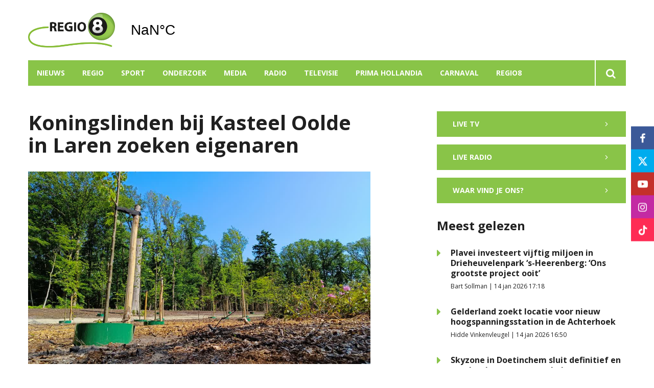

--- FILE ---
content_type: text/html; charset=UTF-8
request_url: https://www.regio8.nl/koningslinden-bij-kasteel-oolde-in-laren-zoeken-eigenaren
body_size: 10235
content:
<!DOCTYPE html><html lang="nl-NL">	<head>		<title>Koningslinden bij Kasteel Oolde in Laren zoeken eigenaren</title>		<meta charset="utf-8">		<meta name="viewport" content="width=device-width, initial-scale=1, shrink-to-fit=no">		<meta name="robots" content="index, follow" />		<meta property="og:title" content="Koningslinden bij Kasteel Oolde in Laren zoeken eigenaren" />		<meta name="description" content="Op het terrein van Landgoed Oolde in Laren zijn een kleine honderd nieuwe bomen geplaatst ter vervanging van de eeuwenoude 'Beukenkathadraal', die vorig jaar gekapt moest worden. De beuken komen niet meer terug, maar mensen kunnen nu wel een eigen koningslinde in groei adopteren om de herplanting te bekostigen." />		<meta property="og:description" content="Op het terrein van Landgoed Oolde in Laren zijn een kleine honderd nieuwe bomen geplaatst ter vervanging van de eeuwenoude 'Beukenkathadraal', die vorig jaar gekapt moest worden. De beuken komen niet meer terug, maar mensen kunnen nu wel een eigen koningslinde in groei adopteren om de herplanting te bekostigen." />		<meta property="og:image" content="https://www.regio8.nl/files/202104/dist/9a7a48be25ec057fd5f37fd2ee429a99.jpg" />		<style>.row{margin:0;width:auto}.row .form-group{padding-left:15px;padding-right:15px;margin-bottom:30px}@media (max-width:992px){.row .form-group{margin-bottom:20px}}.row .form-group.hidden{display:none !important}.row .form-group.is-invalid input,.row .form-group.is-invalid textarea,.row .form-group.is-invalid .custom-radio label:before{border-color:red !important}.row .form-group.is-invalid .invalid-feedback{color:red;font-weight:300;font-size:0.86em;display:block;margin-bottom:15px;padding:5px 0;width:100%}.row .form-group .invalid-feedback{display:none}.row .form-group .col-form-label{width:auto;display:block;font-weight:700;color:#555555;background:#eeeeee;position:absolute;left:35px;top:12px;font-size:1em;line-height:1.62;transition:top 0.3s ease, font-size 0.3s ease, color 0.3s ease, font-weight 0.3s ease;pointer-events:none}.row .form-group.active .col-form-label{top:-9px;font-size:12px;font-weight:bold;color:#202020}.row input,.row textarea{width:100%;color:#202020;padding:12px 20px;border:1px solid #eeeeee;border-radius:0px;font-size:1em;line-height:1.62;min-height:50px;margin-bottom:0px;background:#eeeeee}.row input::placeholder,.row textarea::placeholder{color:#555555}.row textarea{height:200px}.row [data-type="button"]{text-align:left}.row [data-type="html"] h1:last-child,.row [data-type="html"] h2:last-child,.row [data-type="html"] h3:last-child,.row [data-type="html"] h4:last-child,.row [data-type="html"] h5:last-child,.row [data-type="html"] h6:last-child,.row [data-type="html"] p:last-child{margin-bottom:0px}.row .custom-checkbox{display:flex;flex-wrap:nowrap;align-items:center;padding:0}.row .custom-checkbox label{font-size:14px;line-height:15px;padding-left:20px}.row .custom-checkbox label a{color:#202020;font-weight:700;text-decoration:underline}.row .custom-checkbox input{margin-top:0px;min-height:0px;width:15px;height:15px;margin-bottom:0;-webkit-appearance:none;border:1px solid #202020;padding:0px;border-radius:4px;display:inline-block;position:relative;background:#ffffff}.row .custom-checkbox input:checked{background:#202020;border:1px solid #eeeeee;color:#202020}.row .btn-primary{padding:18px 30px;min-height:50px;background:#202020}.row .custom-select{width:100%;color:#202020;padding:12px 20px;border:1px solid #eeeeee;border-radius:0px;font-size:1em;line-height:1.62;background:#eeeeee;-webkit-appearance:none;-moz-appearance:none;appearance:none}.row .custom-select::-ms-expand{display:none}.row .input-group-checkboxes{display:flex;flex-wrap:wrap}.row .checkboxes-horizontal .col-form-label{position:relative;background:transparent;left:unset;top:unset;margin-bottom:5px}.row .checkboxes-horizontal .custom-checkbox{width:100%;margin:5px 0px}.row .custom-radio{display:inline-block;margin:10px 0;width:100%}.row .custom-radio.disabled{opacity:0.6}.row .custom-radio.disabled input,.row .custom-radio.disabled label{cursor:no-drop !important}.row .custom-radio [type="radio"]:checked,.row .custom-radio [type="radio"]:not(:checked){position:absolute;left:-9999px}.row .custom-radio [type="radio"]:checked+label,.row .custom-radio [type="radio"]:not(:checked)+label{position:relative;padding-left:15px;cursor:pointer;line-height:26px;display:inline-block;color:#202020}.row .custom-radio [type="radio"]:checked+label:before,.row .custom-radio [type="radio"]:not(:checked)+label:before{content:"";position:absolute;left:0;right:auto;top:0px;width:20px;height:20px;border:2px solid #eeeeee;border-radius:100%;background:#fff}.row .custom-radio [type="radio"]:checked+label:after,.row .custom-radio [type="radio"]:not(:checked)+label:after{content:"";width:18px;height:18px;background:#202020;position:absolute;left:2px;top:2px;transform:scale(1) !important;border-radius:100%;-webkit-transition:all 0.2s ease;transition:all 0.2s ease}.row .custom-radio [type="radio"]:not(:checked)+label:after{opacity:0;-webkit-transform:scale(0);transform:scale(0)}.row .custom-radio [type="radio"]:checked+label:after{opacity:1;-webkit-transform:scale(1);transform:scale(1)}.row [data-type="file"] .col-form-label{position:relative;background:transparent;left:unset;top:unset;margin-bottom:5px}.row [data-type="file"] .custom-file input{display:none}.row [data-type="file"] .custom-file label{cursor:pointer;font-weight:700;color:#202020;background:#eeeeee;border:1px solid #eeeeee;padding:12px 20px;display:block;width:100%}.row .files-overview{display:flex;padding-bottom:10px;border-bottom:1px solid;width:calc(100% - 30px);margin:0 auto;font-weight:bold;justify-content:space-between}.row .files-overview i{cursor:pointer}.row .input-row{display:flex;margin:0 -5px}.row .input-row>div{padding:0 5px;position:relative}.row .input-row>div label.col-form-label{left:25px;pointer-events:none}.row .input-row>div.active label.col-form-label{top:-20px;font-size:11px}.row [data-type="date"] .col-form-label{background:transparent;position:relative;left:unset;top:unset}@media (max-width:575px){.row .form-group{flex:0 0 100%}.row .form-group .custom-checkbox{width:100%}}.row{margin:0;width:auto}.row .form-group{padding-left:15px;padding-right:15px;margin-bottom:30px}@media (max-width:992px){.row .form-group{margin-bottom:20px}}.row .form-group.hidden{display:none !important}.row .form-group.is-invalid input,.row .form-group.is-invalid textarea,.row .form-group.is-invalid .custom-radio label:before{border-color:red !important}.row .form-group.is-invalid .invalid-feedback{color:red;font-weight:300;font-size:0.86em;display:block;margin-bottom:15px;padding:5px 0;width:100%}.row .form-group .invalid-feedback{display:none}.row .form-group .col-form-label{width:auto;display:block;font-weight:700;color:#555555;background:#eeeeee;position:absolute;left:35px;top:12px;font-size:1em;line-height:1.62;transition:top 0.3s ease, font-size 0.3s ease, color 0.3s ease, font-weight 0.3s ease;pointer-events:none}.row .form-group.active .col-form-label{top:-9px;font-size:12px;font-weight:bold;color:#202020}.row input,.row textarea{width:100%;color:#202020;padding:12px 20px;border:1px solid #eeeeee;border-radius:0px;font-size:1em;line-height:1.62;min-height:50px;margin-bottom:0px;background:#eeeeee}.row input::placeholder,.row textarea::placeholder{color:#555555}.row textarea{height:200px}.row [data-type="button"]{text-align:left}.row [data-type="html"] h1:last-child,.row [data-type="html"] h2:last-child,.row [data-type="html"] h3:last-child,.row [data-type="html"] h4:last-child,.row [data-type="html"] h5:last-child,.row [data-type="html"] h6:last-child,.row [data-type="html"] p:last-child{margin-bottom:0px}.row .custom-checkbox{display:flex;flex-wrap:nowrap;align-items:center;padding:0}.row .custom-checkbox label{font-size:14px;line-height:15px;padding-left:20px}.row .custom-checkbox label a{color:#202020;font-weight:700;text-decoration:underline}.row .custom-checkbox input{margin-top:0px;min-height:0px;width:15px;height:15px;margin-bottom:0;-webkit-appearance:none;border:1px solid #202020;padding:0px;border-radius:4px;display:inline-block;position:relative;background:#ffffff}.row .custom-checkbox input:checked{background:#202020;border:1px solid #eeeeee;color:#202020}.row .btn-primary{padding:18px 30px;min-height:50px;background:#202020}.row .custom-select{width:100%;color:#202020;padding:12px 20px;border:1px solid #eeeeee;border-radius:0px;font-size:1em;line-height:1.62;background:#eeeeee;-webkit-appearance:none;-moz-appearance:none;appearance:none}.row .custom-select::-ms-expand{display:none}.row .input-group-checkboxes{display:flex;flex-wrap:wrap}.row .checkboxes-horizontal .col-form-label{position:relative;background:transparent;left:unset;top:unset;margin-bottom:5px}.row .checkboxes-horizontal .custom-checkbox{width:100%;margin:5px 0px}.row .custom-radio{display:inline-block;margin:10px 0;width:100%}.row .custom-radio.disabled{opacity:0.6}.row .custom-radio.disabled input,.row .custom-radio.disabled label{cursor:no-drop !important}.row .custom-radio [type="radio"]:checked,.row .custom-radio [type="radio"]:not(:checked){position:absolute;left:-9999px}.row .custom-radio [type="radio"]:checked+label,.row .custom-radio [type="radio"]:not(:checked)+label{position:relative;padding-left:15px;cursor:pointer;line-height:26px;display:inline-block;color:#202020}.row .custom-radio [type="radio"]:checked+label:before,.row .custom-radio [type="radio"]:not(:checked)+label:before{content:"";position:absolute;left:0;right:auto;top:0px;width:20px;height:20px;border:2px solid #eeeeee;border-radius:100%;background:#fff}.row .custom-radio [type="radio"]:checked+label:after,.row .custom-radio [type="radio"]:not(:checked)+label:after{content:"";width:18px;height:18px;background:#202020;position:absolute;left:2px;top:2px;transform:scale(1) !important;border-radius:100%;-webkit-transition:all 0.2s ease;transition:all 0.2s ease}.row .custom-radio [type="radio"]:not(:checked)+label:after{opacity:0;-webkit-transform:scale(0);transform:scale(0)}.row .custom-radio [type="radio"]:checked+label:after{opacity:1;-webkit-transform:scale(1);transform:scale(1)}.row [data-type="file"] .col-form-label{position:relative;background:transparent;left:unset;top:unset;margin-bottom:5px}.row [data-type="file"] .custom-file input{display:none}.row [data-type="file"] .custom-file label{cursor:pointer;font-weight:700;color:#202020;background:#eeeeee;border:1px solid #eeeeee;padding:12px 20px;display:block;width:100%}.row .files-overview{display:flex;padding-bottom:10px;border-bottom:1px solid;width:calc(100% - 30px);margin:0 auto;font-weight:bold;justify-content:space-between}.row .files-overview i{cursor:pointer}.row .input-row{display:flex;margin:0 -5px}.row .input-row>div{padding:0 5px;position:relative}.row .input-row>div label.col-form-label{left:25px;pointer-events:none}.row .input-row>div.active label.col-form-label{top:-20px;font-size:11px}.row [data-type="date"] .col-form-label{background:transparent;position:relative;left:unset;top:unset}@media (max-width:575px){.row .form-group{flex:0 0 100%}.row .form-group .custom-checkbox{width:100%}}.row{margin:0;width:auto}.row .form-group{padding-left:15px;padding-right:15px;margin-bottom:30px}@media (max-width:992px){.row .form-group{margin-bottom:20px}}.row .form-group.hidden{display:none !important}.row .form-group.is-invalid input,.row .form-group.is-invalid textarea,.row .form-group.is-invalid .custom-radio label:before{border-color:red !important}.row .form-group.is-invalid .invalid-feedback{color:red;font-weight:300;font-size:0.86em;display:block;margin-bottom:15px;padding:5px 0;width:100%}.row .form-group .invalid-feedback{display:none}.row .form-group .col-form-label{width:auto;display:block;font-weight:700;color:#555555;background:#eeeeee;position:absolute;left:35px;top:12px;font-size:1em;line-height:1.62;transition:top 0.3s ease, font-size 0.3s ease, color 0.3s ease, font-weight 0.3s ease;pointer-events:none}.row .form-group.active .col-form-label{top:-9px;font-size:12px;font-weight:bold;color:#202020}.row input,.row textarea{width:100%;color:#202020;padding:12px 20px;border:1px solid #eeeeee;border-radius:0px;font-size:1em;line-height:1.62;min-height:50px;margin-bottom:0px;background:#eeeeee}.row input::placeholder,.row textarea::placeholder{color:#555555}.row textarea{height:200px}.row [data-type="button"]{text-align:left}.row [data-type="html"] h1:last-child,.row [data-type="html"] h2:last-child,.row [data-type="html"] h3:last-child,.row [data-type="html"] h4:last-child,.row [data-type="html"] h5:last-child,.row [data-type="html"] h6:last-child,.row [data-type="html"] p:last-child{margin-bottom:0px}.row .custom-checkbox{display:flex;flex-wrap:nowrap;align-items:center;padding:0}.row .custom-checkbox label{font-size:14px;line-height:15px;padding-left:20px}.row .custom-checkbox label a{color:#202020;font-weight:700;text-decoration:underline}.row .custom-checkbox input{margin-top:0px;min-height:0px;width:15px;height:15px;margin-bottom:0;-webkit-appearance:none;border:1px solid #202020;padding:0px;border-radius:4px;display:inline-block;position:relative;background:#ffffff}.row .custom-checkbox input:checked{background:#202020;border:1px solid #eeeeee;color:#202020}.row .btn-primary{padding:18px 30px;min-height:50px;background:#202020}.row .custom-select{width:100%;color:#202020;padding:12px 20px;border:1px solid #eeeeee;border-radius:0px;font-size:1em;line-height:1.62;background:#eeeeee;-webkit-appearance:none;-moz-appearance:none;appearance:none}.row .custom-select::-ms-expand{display:none}.row .input-group-checkboxes{display:flex;flex-wrap:wrap}.row .checkboxes-horizontal .col-form-label{position:relative;background:transparent;left:unset;top:unset;margin-bottom:5px}.row .checkboxes-horizontal .custom-checkbox{width:100%;margin:5px 0px}.row .custom-radio{display:inline-block;margin:10px 0;width:100%}.row .custom-radio.disabled{opacity:0.6}.row .custom-radio.disabled input,.row .custom-radio.disabled label{cursor:no-drop !important}.row .custom-radio [type="radio"]:checked,.row .custom-radio [type="radio"]:not(:checked){position:absolute;left:-9999px}.row .custom-radio [type="radio"]:checked+label,.row .custom-radio [type="radio"]:not(:checked)+label{position:relative;padding-left:15px;cursor:pointer;line-height:26px;display:inline-block;color:#202020}.row .custom-radio [type="radio"]:checked+label:before,.row .custom-radio [type="radio"]:not(:checked)+label:before{content:"";position:absolute;left:0;right:auto;top:0px;width:20px;height:20px;border:2px solid #eeeeee;border-radius:100%;background:#fff}.row .custom-radio [type="radio"]:checked+label:after,.row .custom-radio [type="radio"]:not(:checked)+label:after{content:"";width:18px;height:18px;background:#202020;position:absolute;left:2px;top:2px;transform:scale(1) !important;border-radius:100%;-webkit-transition:all 0.2s ease;transition:all 0.2s ease}.row .custom-radio [type="radio"]:not(:checked)+label:after{opacity:0;-webkit-transform:scale(0);transform:scale(0)}.row .custom-radio [type="radio"]:checked+label:after{opacity:1;-webkit-transform:scale(1);transform:scale(1)}.row [data-type="file"] .col-form-label{position:relative;background:transparent;left:unset;top:unset;margin-bottom:5px}.row [data-type="file"] .custom-file input{display:none}.row [data-type="file"] .custom-file label{cursor:pointer;font-weight:700;color:#202020;background:#eeeeee;border:1px solid #eeeeee;padding:12px 20px;display:block;width:100%}.row .files-overview{display:flex;padding-bottom:10px;border-bottom:1px solid;width:calc(100% - 30px);margin:0 auto;font-weight:bold;justify-content:space-between}.row .files-overview i{cursor:pointer}.row .input-row{display:flex;margin:0 -5px}.row .input-row>div{padding:0 5px;position:relative}.row .input-row>div label.col-form-label{left:25px;pointer-events:none}.row .input-row>div.active label.col-form-label{top:-20px;font-size:11px}.row [data-type="date"] .col-form-label{background:transparent;position:relative;left:unset;top:unset}@media (max-width:575px){.row .form-group{flex:0 0 100%}.row .form-group .custom-checkbox{width:100%}}</style>		<script async src="https://www.googletagmanager.com/gtag/js?id=UA-60797206-1"></script>		<script>		window.dataLayer = window.dataLayer || [];		function gtag(){dataLayer.push(arguments);}		gtag('js', new Date());		gtag('config', 'UA-60797206-1');		</script> <link rel="icon" type="image/png" href="/files/202104/dist/favicon-1-16x16.png" sizes="16x16"> <link rel="icon" type="image/png" href="/files/202104/dist/favicon-1-32x32.png" sizes="32x32"> <link rel="icon" type="image/png" href="/files/202104/dist/favicon-1-96x96.png" sizes="96x96"> <style>@keyframes rotate {	0%   {transform:rotate(0deg);}	100% {transform:rotate(360deg);}}.page-body:before {	content:'';	position:fixed;	width:100%;	height:100%;	top:0px;	left:0px;	background:white;	z-index:9999;	transition: opacity .3s ease, visibility .3s ease;}.page-body:after {	content:'\e910';	font-family:'icomoon';	z-index:10000;	color:#89c448;	font-size:50px;	position:fixed;	top:0px;	left:0px;	width:100%;	height:100%;	display:flex;	align-items:center;	justify-content:center;	animation: rotate 1s linear 0s infinite;}html.transition .page-body:before {	opacity:0;	visibility:hidden;}html.transition .page-body:after {	opacity:0;	visibility:hidden;}	.page-body.page-body-form-editor:before,.page-body.page-body-form-editor:after {	content:unset;	display:none;}	</style><script>(function(w,d,s,l,i){w[l]=w[l]||[];w[l].push({'gtm.start':new Date().getTime(),event:'gtm.js'});var f=d.getElementsByTagName(s)[0],j=d.createElement(s),dl=l!='dataLayer'?'&l='+l:'';j.async=true;j.src='https://www.googletagmanager.com/gtm.js?id='+i+dl;f.parentNode.insertBefore(j,f);})(window,document,'script','dataLayer','GTM-KW7T3ZB');</script> <link rel="canonical" href="https://www.regio8.nl/koningslinden-bij-kasteel-oolde-in-laren-zoeken-eigenaren">	</head>	<body class="page-body" data-id-website="1"><section id="block1" data-block-type="container" data-block-id="1"  class="block-container header " >    <section id="block153" data-block-type="component" data-block-id="153"  class="block-component col col-12 col-sm-12 col-md-12 col-lg-12 col-xl-12 " >    <section id="block392" data-block-type="group" data-block-id="392" data-block-key="153"  class="block-group col col-12 col-sm-12 col-md-12 col-lg-12 col-xl-12 header_v2 " >    <div class="header-container" >	<section id="block393" data-block-type="group" data-block-id="393" data-block-key="153"  class="block-group col col-12 col-sm-12 col-md-12 col-lg-12 col-xl-12 header_area " >    <div id="block396" data-block-type="image" data-block-id="396" data-block-key="153"  class="block-image col col-4 col-sm-4 col-md-4 col-lg-3 col-xl-3 " >    <a href="/" ><picture>            <source media="(max-width: 575px)" data-srcset="/files/202104/src/xs/56164953030c6beeb24ba9fd8bf999de.png">            <source media="(max-width: 992px)" data-srcset="/files/202104/src/md/56164953030c6beeb24ba9fd8bf999de.png">      <img data-src="/files/202104/src/xl/56164953030c6beeb24ba9fd8bf999de.png" data-srcset="/files/202104/src/xl/56164953030c6beeb24ba9fd8bf999de.png"></picture>   </a></div><div id="block395" data-block-type="html" data-block-id="395" data-block-key="153"  class="block-html col col-4 col-sm-4 col-md-4 col-lg-2 col-xl-2 " >    <div id="nav-icon" class="" onclick="global.toggleMenu('block394');">  <span></span>  <span></span>  <span></span>  <span></span></div></div><div id="block398" data-block-type="html" data-block-id="398" data-block-key="153"  class="block-html col col-1 col-sm-1 col-md-1 col-lg-1 col-xl-1 " >    <a class="weatherwidget-io" href="https://forecast7.com/nl/51d896d38/ulft/" data-mode="Current" data-days="3" >Ulft, Netherlands</a><script>!function(d,s,id){var js,fjs=d.getElementsByTagName(s)[0];if(!d.getElementById(id)){js=d.createElement(s);js.id=id;js.src='https://weatherwidget.io/js/widget.min.js';js.async=true;fjs.parentNode.insertBefore(js,fjs);}}(document,'script','weatherwidget-io-js');</script></div></section><div id="block618" data-block-type="html" data-block-id="618" data-block-key="153"  class="block-html col col-12 col-sm-12 col-md-12 col-lg-12 col-xl-12 " >    </div><section id="block394" data-block-type="group" data-block-id="394" data-block-key="153"  class="block-group col col-12 col-sm-12 col-md-12 col-lg-12 col-xl-12 menu_header " >    <div id="block580" data-block-type="form" data-block-id="580" data-block-key="153"  class="block-form col col-12 col-sm-12 col-md-12 col-lg-12 col-xl-12 " >    <form id="S5L6Evtslu5V" class="form-default ff " method="get" lang="nl" currency="EUR" action="/zoekresultaten" enctype="multipart/form-data" data-validate-change novalidate>        <div class="form-step " id="SWSfYGry2tT5"  data-form-step="1">            <div class="row" >                    <div class="form-group col search-startdate"  data-type="date" element-type="date" element-id="28">    <label for="KZv9z5i7vg4l" class="col-form-label">Datum vanaf:</label>    <div class="input-group">        <input type="date" class="form-control pikaday" id="KZv9z5i7vg4l" name="startdate" value="" autocomplete="off">    </div></div>                    <div class="form-group col search-duedate"  data-type="date" element-type="date" element-id="29">    <label for="q8Uz281Eri6M" class="col-form-label">Datum tot:</label>    <div class="input-group">        <input type="date" class="form-control pikaday" id="q8Uz281Eri6M" name="duedate" value="" autocomplete="off">    </div></div>            </div>            <div class="row" >                    <div class="form-group col"  data-type="text" element-type="text" element-id="15">    <label for="759dYZ8yNcQu" class="col-form-label">Zoeken</label>    <div class="input-group">        <input type="text" class="form-control" id="759dYZ8yNcQu" name="q" value="">    </div></div>                    <div class="form-group col"  data-type="button" element-type="button" element-id="16">    <button type="submit" name="field_16" class="btn btn-primary"><i class="icon-search"></i></button></div>            </div>                    <input type="hidden" class="" id="uq3lF5VxLNv4" name="_validation"  />                    <input type="hidden" class="" id="Epuj37d6XQRc" name="id_form" value="4"  />        </div></form></div><div id="block399" data-block-type="menu" data-block-id="399" data-block-key="153"  class="block-menu col col-12 col-sm-12 col-md-12 col-lg-11 col-xl-11 " >    <ul>        <li class="menu-item-news">            <a class=""  href="/nieuws?category=1">Nieuws</a>        </li>        <li class="menu-item-region has-items">            <a class=""  href="/doetinchem?region=1">Regio</a>                <ul>                        <li class="">                            <a class=""  href="/aalten?region=7">Aalten</a>                        </li>                        <li class="">                            <a class=""  href="/berkelland?region=4">Berkelland</a>                        </li>                        <li class="">                            <a class=""  href="/bronckhorst?region=5">Bronckhorst</a>                        </li>                        <li class="">                            <a class=""  href="/doetinchem?region=1">Doetinchem</a>                        </li>                        <li class="">                            <a class=""  href="/grensnieuws?region=6">Grensnieuws</a>                        </li>                        <li class="">                            <a class=""  href="/lochem?region=10">Lochem</a>                        </li>                        <li class="">                            <a class=""  href="/montferland?region=2">Montferland</a>                        </li>                        <li class="">                            <a class=""  href="/oost-gelre?region=8">Oost Gelre</a>                        </li>                        <li class="">                            <a class=""  href="/oude-ijsselstreek?region=3">Oude IJsselstreek</a>                        </li>                        <li class="">                            <a class=""  href="/winterswijk?region=9">Winterswijk</a>                        </li>                </ul>        </li>        <li class="">            <a class=""  href="/sport?category=42">Sport</a>        </li>        <li class="">            <a class=""  href="/onderzoek">Onderzoek</a>        </li>        <li class="">            <a class=""  href="/media">Media</a>        </li>        <li class="">            <a class=""  href="/radio">Radio</a>        </li>        <li class="">            <a class=""  href="/televisie">Televisie</a>        </li>        <li class="">            <a class=""  href="/prima-hollandia">Prima Hollandia</a>        </li>        <li class=" has-items">            <a class=""  href="/carnaval2026">Carnaval</a>                <ul>                        <li class="">                            <a class=""  href="/aanmelden-carnavalskraker">Aanmelden carnavalskraker</a>                        </li>                        <li class="">                            <a class=""  href="/carnavalskraker-inzendingen">Carnavalskraker inzendingen</a>                        </li>                </ul>        </li>        <li class=" has-items">            <a class=""  href="/over-ons">Regio8</a>                <ul>                        <li class="">                            <a class=""  href="/over-ons">Over ons</a>                        </li>                        <li class="">                            <a class=""  href="/uitzendgebied">Uitzendgebied</a>                        </li>                        <li class="">                            <a class=""  href="/vacatures">Vacatures</a>                        </li>                        <li class=" has-items">                            <a class=""  href="/contact">Contact</a>                                <ul>                                        <li class="">                                            <a class=""  href="/adverteren">Adverteren</a>                                        </li>                                        <li class="">                                            <a class=""  href="/klachtenpagina">Klachten</a>                                        </li>                                </ul>                        </li>                </ul>        </li></ul></div><div id="block423" data-block-type="text" data-block-id="423" data-block-key="153"  class="block-text col col-12 col-sm-12 col-md-12 col-lg-1 col-xl-1 " >    <a href="/zoekresultaten"><i class="icon-search"></i></a></div></section><div id="block635" data-block-type="menu" data-block-id="635" data-block-key="153"  class="block-menu col col-12 col-sm-12 col-md-12 col-lg-12 col-xl-12 " >    <ul>        <li class="">            <a class=""  href="/actueel">Nieuws</a>        </li>        <li class="">            <a class=""  href="/radio">Radio</a>        </li>        <li class="">            <a class=""  href="/televisie">Televisie</a>        </li></ul></div><div id="block647" data-block-type="content" data-block-id="647" data-block-key="153"  class="block-content col col-12 col-sm-12 col-md-12 col-lg-12 col-xl-12 " >    <ul>	<li category-id="9999">		<a href="/actueel?category=9999">Alles</a>	</li>	<li category-id="1">	<a href="/nieuws?category=1">Nieuws</a></li><li category-id="45">	<a href="/onderzoek?category=45">Onderzoek</a></li><li category-id="42">	<a href="/sport?category=42">Sport</a></li></ul></div><div id="block705" data-block-type="content" data-block-id="705" data-block-key="153"  class="block-content col col-12 col-sm-12 col-md-12 col-lg-12 col-xl-12 " >    <ul>	<li region-id="7">	<a href="/aalten?region=7">Aalten</a></li><li region-id="4">	<a href="/berkelland?region=4">Berkelland</a></li><li region-id="5">	<a href="/bronckhorst?region=5">Bronckhorst</a></li><li region-id="1">	<a href="/doetinchem?region=1">Doetinchem</a></li><li region-id="6">	<a href="/grensnieuws?region=6">Grensnieuws</a></li><li region-id="10">	<a href="/lochem?region=10">Lochem</a></li><li region-id="2">	<a href="/montferland?region=2">Montferland</a></li><li region-id="8">	<a href="/oost-gelre?region=8">Oost Gelre</a></li><li region-id="3">	<a href="/oude-ijsselstreek?region=3">Oude IJsselstreek</a></li><li region-id="9">	<a href="/winterswijk?region=9">Winterswijk</a></li></ul></div></div></section></section></section><section id="block30" data-block-type="container" data-block-id="30"  class="block-container content " >    <section id="block31" data-block-type="container" data-block-id="31"  class="block-container content_inside " >    <section id="block141" data-block-type="group" data-block-id="141"  class="block-group col col-12 col-sm-12 col-md-12 col-lg-7 col-xl-7 " >    <div id="block263" data-block-type="html" data-block-id="263"  class="block-html col col-12 col-sm-12 col-md-12 col-lg-12 col-xl-12 " >    <h1>Koningslinden bij Kasteel Oolde in Laren zoeken eigenaren</h1></div><div id="block627" data-block-type="image" data-block-id="627"  class="block-image col col-12 col-sm-12 col-md-12 col-lg-12 col-xl-12 " >    <picture>            <source media="(max-width: 575px)" data-srcset="/files/202104/src/xs/529a850657d591c3ee7088b537df6ef8.jpg">            <source media="(max-width: 992px)" data-srcset="/files/202104/src/md/529a850657d591c3ee7088b537df6ef8.jpg">      <img data-src="/files/202104/src/xl/529a850657d591c3ee7088b537df6ef8.jpg" data-srcset="/files/202104/src/xl/529a850657d591c3ee7088b537df6ef8.jpg"></picture></div><div id="block187" data-block-type="html" data-block-id="187"  class="block-html col col-12 col-sm-12 col-md-12 col-lg-12 col-xl-12 " >    <div class="intro">Op het terrein van Landgoed Oolde in Laren zijn een kleine honderd nieuwe bomen geplaatst ter vervanging van de eeuwenoude 'Beukenkathadraal', die vorig jaar gekapt moest worden. De beuken komen niet meer terug, maar mensen kunnen nu wel een eigen koningslinde in groei adopteren om de herplanting te bekostigen.</div><h5>Tim Rondeel | Nick Hermsen |  1 juni 2023 14:20 | Aangepast op  1 juni 2023 14:20</h5><div class="social-share">	<div class="social-share-links">		<a href="https://www.linkedin.com/shareArticle?url=https://www.regio8.nl/koningslinden-bij-kasteel-oolde-in-laren-zoeken-eigenaren" target="blank" rel="noopener noreferrer"><i class="icon-linkedin"></i></a>		<a href="https://www.facebook.com/sharer.php?u=https://www.regio8.nl/koningslinden-bij-kasteel-oolde-in-laren-zoeken-eigenaren" target="blank" rel="noopener noreferrer"><i class="icon-facebook"></i></a>		<a href="https://twitter.com/intent/tweet?url=https://www.regio8.nl/koningslinden-bij-kasteel-oolde-in-laren-zoeken-eigenaren" target="blank" rel="noopener noreferrer"><i class="icon-twitter"></i></a>	</div>	<div class="social-share-text">		<h5>Deel dit artikel op social!</h5>	</div></div></div><section id="block148" data-block-type="group" data-block-id="148"  class="block-group col col-12 col-sm-12 col-md-12 col-lg-12 col-xl-12 " >    <section id="block142" data-block-type="component" data-block-id="142" data-component-type="frontend"  class="block-component col col-12 col-sm-12 col-md-12 col-lg-12 col-xl-12 " >    <section class="components-row" data-row-key="ifppHKYltZyy6GP" data-component-id="11"><div id="block159" data-block-type="text" data-block-id="159" data-block-key="ifppHKYltZyy6GP"  class="block-text col col-12 col-sm-12 col-md-12 col-lg-12 col-xl-12 " >    <div class="inline-embed inline-video"><iframe width="560" height="315" src="https://www.youtube.com/embed/8jBhalnXc4k" title="YouTube video player" frameborder="0" allow="accelerometer; autoplay; clipboard-write; encrypted-media; gyroscope; picture-in-picture; web-share" allowfullscreen></iframe></div></div></section><section class="components-row" data-row-key="hwYrbv48NDXG1Qx" data-component-id="11"><div id="block159" data-block-type="text" data-block-id="159" data-block-key="hwYrbv48NDXG1Qx"  class="block-text col col-12 col-sm-12 col-md-12 col-lg-12 col-xl-12 " >    <div>"Als mensen dat doen komt er een heel klein QR-codetje bij de boom", aldus landgoedeigenaar Robert Croll. "En achter die QR-code kun je een eigen verhaal kwijt." Volgens Croll zijn er al verschillende verhalen voorbij gekomen bij de bomen, van het vieren van geboortes tot herdenkingsplekken voor overleden dierbaren. De karakteristieke Beukenkathedraal moest vorig jaar worden gekapt vanwege de droogte én een ziekte. "Toen ze last kregen van beukenbrand en een dalende waterstand hebben we uit veiligheidsoverwegingen de hele pijnlijke beslissing moeten nemen om ze allemaal tegen de grond te halen", verklaart Croll.</div><br/><div>Met de adoptie worden de landgoedeigenaren in Laren geholpen met de kosten. Het kappen en het herplanten van de bomen heeft in totaal 80.000 euro gekost. "Voor een gedeelte is het gesubsidieerd door de provincie, waar we ook erg dankbaar voor zijn", laat de landgoedeigenaar weten. "Maar dan blijft er nog een heel substantieel deel over, gewoon een jaarsalaris."</div><br/><div><strong>Koningslinden</strong></div><div>Omdat beuken moeite hebben met de omstandigheden in de Achterhoek, is in overleg gekozen voor lindes, die beter tegen het klimaat kunnen. Hoewel Croll niet verwacht zelf de bomen nog volgroeid te zien, is hij toch trots op de aanwinsten. "Het is voor onze kinderen, het is voor de volgende generatie", schetst hij. "Die gaan genieten van deze mooie bomen, maar er moet wel een iemand zijn die het een keer gaat planten, en dat waren wij."</div><br/><div><i>Dit bericht is tot stand gekomen in samenwerking met de lokale omroep Ideaal.</i></div><br/><div>Foto: REGIO8</div></div></section></section></section><div id="block566" data-block-type="html" data-block-id="566"  class="block-html col col-12 col-sm-12 col-md-12 col-lg-12 col-xl-12 " >    <div class="tags">	<h3>Lees meer over:</h3>	<p><a href="/actueel?tag=Laren">Laren</a><span>|</span><a href="/actueel?tag=Lochem">Lochem</a><span>|</span><a href="/actueel?tag=Kasteel Oolde">Kasteel Oolde</a><span>|</span></p></div></div></section><section id="block143" data-block-type="group" data-block-id="143"  class="block-group col col-12 col-sm-12 col-md-12 col-lg-4 col-xl-4 " >    <div id="block533" data-block-type="html" data-block-id="533"  class="block-html col col-12 col-sm-12 col-md-12 col-lg-12 col-xl-12 " >    <a href="/televisie" class="btn btn-primary sidebar-button">Live TV <i class="icon-chevron-right"></i></a></div><div id="block534" data-block-type="html" data-block-id="534"  class="block-html col col-12 col-sm-12 col-md-12 col-lg-12 col-xl-12 " >    <a href="/radio" class="btn btn-primary sidebar-button">Live radio <i class="icon-chevron-right"></i></a><a href="/contact" class="btn btn-primary sidebar-button">Waar vind je ons? <i class="icon-chevron-right"></i></a></div><section id="block535" data-block-type="component" data-block-id="535"  class="block-component col col-12 col-sm-12 col-md-12 col-lg-12 col-xl-12 " >    <div id="block511" data-block-type="content" data-block-id="511" data-block-key="535"  class="block-content col col-12 col-sm-12 col-md-12 col-lg-12 col-xl-12 " >    <div class="category-heading col-12">	<h2>Meest gelezen</h2></div><div class="col-12">	<div class="article-list-item" onclick="location.href='/nieuws/plavei-investeert-vijftig-miljoen-in-drieheuvelenpark-s-heerenberg-ons-grootste-project-ooit'">		<i class="icon-caret-right" ></i>		<div class="info">			<h4><a href="/nieuws/plavei-investeert-vijftig-miljoen-in-drieheuvelenpark-s-heerenberg-ons-grootste-project-ooit">Plavei investeert vijftig miljoen in Drieheuvelenpark ‘s-Heerenberg: ‘Ons grootste project ooit’</a></h4>			<p>Bart Sollman | 14 jan 2026 17:18</p>		</div>	</div></div><div class="col-12">	<div class="article-list-item" onclick="location.href='/nieuws/gelderland-zoekt-locatie-voor-nieuw-hoogspanningsstation-in-de-achterhoek'">		<i class="icon-caret-right" ></i>		<div class="info">			<h4><a href="/nieuws/gelderland-zoekt-locatie-voor-nieuw-hoogspanningsstation-in-de-achterhoek">Gelderland zoekt locatie voor nieuw hoogspanningsstation in de Achterhoek</a></h4>			<p>Hidde Vinkenvleugel | 14 jan 2026 16:50</p>		</div>	</div></div><div class="col-12">	<div class="article-list-item" onclick="location.href='/nieuws/skyzone-in-doetinchem-sluit-definitief-en-maakt-plaats-voor-sporthal'">		<i class="icon-caret-right" ></i>		<div class="info">			<h4><a href="/nieuws/skyzone-in-doetinchem-sluit-definitief-en-maakt-plaats-voor-sporthal">Skyzone in Doetinchem sluit definitief en maakt plaats voor sporthal</a></h4>			<p>Hidde Vinkenvleugel | 15 jan 2026 17:22</p>		</div>	</div></div></div></section></section><div id="block564" data-block-type="form" data-block-id="564"  class="block-form col col-12 col-sm-12 col-md-12 col-lg-12 col-xl-12 " >    <form id="rQktJjF8M8GA" class="form-default ff " method="post" lang="nl" currency="EUR" action="#" enctype="multipart/form-data" data-validate-change novalidate>        <div class="form-step " id="z1QQpuDk3zfG"  data-form-step="1">            <div class="row" >                    <div class="form-group col"  data-type="button" element-type="button" element-id="18">    <button type="submit" name="views_count_submit" class="btn btn-primary"></button></div>            </div>                    <input type="hidden" class="" id="GN45e6vUskCd" name="views_count" value="76"  />                    <input type="hidden" class=" article-id" id="Hhh2nPybC96K" name="id" value="22531"  />                    <input type="hidden" class="" id="NxXptpqFXVzl" name="id_website" value="1"  />                    <input type="hidden" class="" id="tCNbdjetY2YR" name="_validation"  />                    <input type="hidden" class="" id="Nh8q5UFCIQKC" name="id_form" value="5"  />        </div></form></div><section id="block379" data-block-type="component" data-block-id="379"  class="block-component col col-12 col-sm-12 col-md-12 col-lg-12 col-xl-12 " >    <div id="block378" data-block-type="content" data-block-id="378" data-block-key="379"  class="block-content col col-12 col-sm-12 col-md-12 col-lg-12 col-xl-12 " >    <h3 class="col-12">Lees ook</h3><div class="col-12 col-sm-6 col-lg-4">	<div class="card-mc-article" onclick="location.href='/nieuws/lochemse-katholieke-kerk-haalt-brummens-kerkorgel-terug-naar-de-parochie'">		<div class="image">			<picture>            <source media="(max-width: 575px)" type="image/webp" data-srcset="/files/202104/dist/888a53f7431aa19d69eedec97066e8c2.webp">            <source media="(max-width: 992px)" type="image/webp" data-srcset="/files/202104/dist/bf1eee675db6fc7b9b49141b5cc52f4a.webp">            <source  type="image/webp" data-srcset="/files/202104/dist/9bc1157b118d82c277b0badd30cd19a3.webp">            <source media="(max-width: 575px)" data-srcset="/files/202104/dist/888a53f7431aa19d69eedec97066e8c2.jpg">            <source media="(max-width: 992px)" data-srcset="/files/202104/dist/bf1eee675db6fc7b9b49141b5cc52f4a.jpg">      <img data-src="/files/202104/dist/9bc1157b118d82c277b0badd30cd19a3.jpg" data-srcset="/files/202104/dist/9bc1157b118d82c277b0badd30cd19a3.jpg"></picture>					</div>		<div class="info">			<h4><a href="/nieuws/lochemse-katholieke-kerk-haalt-brummens-kerkorgel-terug-naar-de-parochie">Lochemse katholieke kerk haalt Brummens kerkorgel terug naar de parochie</a></h4>			<p>In Nederland sluiten veel kerken of krijgen ze een andere functie, in tegenstelling tot de Sint-Jose...</p>		</div>	</div></div><div class="col-12 col-sm-6 col-lg-4">	<div class="card-mc-article" onclick="location.href='/nieuws/groenlinks-pvda-lochem-boos-om-afschrikmethode-met-dode-kraaien'">		<div class="image">			<picture>            <source media="(max-width: 575px)" type="image/webp" data-srcset="/files/202104/dist/3dd3776ae41267c9b137c491e79ccc9a.webp">            <source media="(max-width: 992px)" type="image/webp" data-srcset="/files/202104/dist/6fcf5decf1d29427061df5e11e0ee316.webp">            <source  type="image/webp" data-srcset="/files/202104/dist/19adc4314fe574e28836f8e8cc169076.webp">            <source media="(max-width: 575px)" data-srcset="/files/202104/dist/3dd3776ae41267c9b137c491e79ccc9a.jpg">            <source media="(max-width: 992px)" data-srcset="/files/202104/dist/6fcf5decf1d29427061df5e11e0ee316.jpg">      <img data-src="/files/202104/dist/19adc4314fe574e28836f8e8cc169076.jpg" data-srcset="/files/202104/dist/19adc4314fe574e28836f8e8cc169076.jpg"></picture>					</div>		<div class="info">			<h4><a href="/nieuws/groenlinks-pvda-lochem-boos-om-afschrikmethode-met-dode-kraaien">GroenLinks-PvdA Lochem boos om afschrikmethode met dode kraaien </a></h4>			<p>GroenLinks-PvdA Lochem maakt zich boos om de meerdere dode kraaien die in Lochem hangen om andere vo...</p>		</div>	</div></div><div class="col-12 col-sm-6 col-lg-4">	<div class="card-mc-article" onclick="location.href='/nieuws/gezonde-spanning-bij-remko-keizer-tijdens-eigen-verjaardagsfeest-in-lochem'">		<div class="image">			<picture>            <source media="(max-width: 575px)" type="image/webp" data-srcset="/files/202104/dist/994017072a5f4a5e7af1c2d6eb98daa9.webp">            <source media="(max-width: 992px)" type="image/webp" data-srcset="/files/202104/dist/77b31a68330f178a93734a98551704ad.webp">            <source  type="image/webp" data-srcset="/files/202104/dist/4e708ad40a7f4a278c4ec1ce4f31f661.webp">            <source media="(max-width: 575px)" data-srcset="/files/202104/dist/994017072a5f4a5e7af1c2d6eb98daa9.jpg">            <source media="(max-width: 992px)" data-srcset="/files/202104/dist/77b31a68330f178a93734a98551704ad.jpg">      <img data-src="/files/202104/dist/4e708ad40a7f4a278c4ec1ce4f31f661.jpg" data-srcset="/files/202104/dist/4e708ad40a7f4a278c4ec1ce4f31f661.jpg"></picture>						<div class="card-video-label"><i class="icon-play"></i></div>					</div>		<div class="info">			<h4><a href="/nieuws/gezonde-spanning-bij-remko-keizer-tijdens-eigen-verjaardagsfeest-in-lochem">‘Gezonde spanning’ bij Remko Keizer tijdens eigen verjaardagsfeest in Lochem</a></h4>			<p>Slechts 250 mensen hadden zaterdagavond de eer om bij het 50ste verjaardagsfeestje van Heinoos-front...</p>		</div>	</div></div><div class="col-12 col-sm-6 col-lg-4">	<div class="card-mc-article" onclick="location.href='/nieuws/211-bestuurders-op-de-bon-geslingerd-bij-verkeerscontrole-in-lochem'">		<div class="image">			<picture>            <source media="(max-width: 575px)" type="image/webp" data-srcset="/files/202104/dist/65f8f0afb3c12e1c12a8309987f4b32d.webp">            <source media="(max-width: 992px)" type="image/webp" data-srcset="/files/202104/dist/3000a0af0d40edefa2f0dc1c6b7559de.webp">            <source  type="image/webp" data-srcset="/files/202104/dist/6d859c25b00658ef6be512271f7ba7d8.webp">            <source media="(max-width: 575px)" data-srcset="/files/202104/dist/65f8f0afb3c12e1c12a8309987f4b32d.jpg">            <source media="(max-width: 992px)" data-srcset="/files/202104/dist/3000a0af0d40edefa2f0dc1c6b7559de.jpg">      <img data-src="/files/202104/dist/6d859c25b00658ef6be512271f7ba7d8.jpg" data-srcset="/files/202104/dist/6d859c25b00658ef6be512271f7ba7d8.jpg"></picture>					</div>		<div class="info">			<h4><a href="/nieuws/211-bestuurders-op-de-bon-geslingerd-bij-verkeerscontrole-in-lochem">211 bestuurders op de bon geslingerd bij verkeerscontrole in Lochem</a></h4>			<p>Bij een verkeerscontrole in Lochem zijn dinsdag 211 bestuurders bekeurd. De beboete bestuurders kreg...</p>		</div>	</div></div><div class="col-12 col-sm-6 col-lg-4">	<div class="card-mc-article" onclick="location.href='/nieuws/maartje-van-huijstee-verruilt-filmset-voor-ruwe-zee-op-zeilboot'">		<div class="image">			<picture>            <source media="(max-width: 575px)" type="image/webp" data-srcset="/files/202104/dist/9196801be57a340af82fe45c6a414f20.webp">            <source media="(max-width: 992px)" type="image/webp" data-srcset="/files/202104/dist/fc0f766e960bb6865028681963007893.webp">            <source  type="image/webp" data-srcset="/files/202104/dist/e4856ac46954af3e1050b0a64ad2e747.webp">            <source media="(max-width: 575px)" data-srcset="/files/202104/dist/9196801be57a340af82fe45c6a414f20.jpg">            <source media="(max-width: 992px)" data-srcset="/files/202104/dist/fc0f766e960bb6865028681963007893.jpg">      <img data-src="/files/202104/dist/e4856ac46954af3e1050b0a64ad2e747.jpg" data-srcset="/files/202104/dist/e4856ac46954af3e1050b0a64ad2e747.jpg"></picture>					</div>		<div class="info">			<h4><a href="/nieuws/maartje-van-huijstee-verruilt-filmset-voor-ruwe-zee-op-zeilboot">Maartje van Huijstee verruilt filmset voor ruwe zee op zeilboot</a></h4>			<p>Ze wilde er even tussenuit. Maartje van Huijstee (31) uit Lochem, freelance assistent-productieleide...</p>		</div>	</div></div><div class="col-12 col-sm-6 col-lg-4">	<div class="card-mc-article" onclick="location.href='/nieuws/de-cassettebandjesfabriek-in-lochem-maakte-al-honderdduizenden-bandjes'">		<div class="image">			<picture>            <source media="(max-width: 575px)" type="image/webp" data-srcset="/files/202104/dist/05b9954d0834660744fac2c6956317e3.webp">            <source media="(max-width: 992px)" type="image/webp" data-srcset="/files/202104/dist/2003b6bcd7bf4848c038de07da121d12.webp">            <source  type="image/webp" data-srcset="/files/202104/dist/d9cf8af2e1160d612cf3a8a7dd0192d7.webp">            <source media="(max-width: 575px)" data-srcset="/files/202104/dist/05b9954d0834660744fac2c6956317e3.jpg">            <source media="(max-width: 992px)" data-srcset="/files/202104/dist/2003b6bcd7bf4848c038de07da121d12.jpg">      <img data-src="/files/202104/dist/d9cf8af2e1160d612cf3a8a7dd0192d7.jpg" data-srcset="/files/202104/dist/d9cf8af2e1160d612cf3a8a7dd0192d7.jpg"></picture>						<div class="card-video-label"><i class="icon-play"></i></div>					</div>		<div class="info">			<h4><a href="/nieuws/de-cassettebandjesfabriek-in-lochem-maakte-al-honderdduizenden-bandjes">De cassettebandjesfabriek in Lochem maakte al honderdduizenden bandjes</a></h4>			<p>Bij de Bandjesfabriek in Lochem is het nostalgie alom. Het Achterhoekse bedrijf is de enige cassette...</p>		</div>	</div></div></div></section></section></section><section id="block3" data-block-type="container" data-block-id="3"  class="block-container footer " >    <section id="block152" data-block-type="component" data-block-id="152"  class="block-component col col-12 col-sm-12 col-md-12 col-lg-12 col-xl-12 " >    <section id="block401" data-block-type="group" data-block-id="401" data-block-key="152"  class="block-group col col-12 col-sm-12 col-md-12 col-lg-12 col-xl-12 footer_v2 " >    <section id="block402" data-block-type="group" data-block-id="402" data-block-key="152"  class="block-group col col-12 col-sm-12 col-md-12 col-lg-12 col-xl-12 footer_area " >    <section id="block407" data-block-type="group" data-block-id="407" data-block-key="152"  class="block-group col col-12 col-sm-12 col-md-12 col-lg-2 col-xl-2 " >    <div id="block413" data-block-type="text" data-block-id="413" data-block-key="152"  class="block-text col col-12 col-sm-12 col-md-12 col-lg-12 col-xl-12 " >    <h6>Nieuws</h6></div><div id="block418" data-block-type="menu" data-block-id="418" data-block-key="152"  class="block-menu col col-12 col-sm-12 col-md-12 col-lg-12 col-xl-12 " >    <ul>        <li class="">            <a class=""  href="/nieuws">Nieuws</a>        </li></ul></div></section><section id="block408" data-block-type="group" data-block-id="408" data-block-key="152"  class="block-group col col-12 col-sm-12 col-md-12 col-lg-2 col-xl-2 " >    <div id="block414" data-block-type="text" data-block-id="414" data-block-key="152"  class="block-text col col-12 col-sm-12 col-md-12 col-lg-12 col-xl-12 " >    <h6>Media</h6></div><div id="block419" data-block-type="menu" data-block-id="419" data-block-key="152"  class="block-menu col col-12 col-sm-12 col-md-12 col-lg-12 col-xl-12 " >    <ul>        <li class="">            <a class=""  href="/televisie">Televisie</a>        </li>        <li class="">            <a class=""  href="/radio">Radio</a>        </li></ul></div></section><section id="block409" data-block-type="group" data-block-id="409" data-block-key="152"  class="block-group col col-12 col-sm-12 col-md-12 col-lg-2 col-xl-2 " >    <div id="block415" data-block-type="text" data-block-id="415" data-block-key="152"  class="block-text col col-12 col-sm-12 col-md-12 col-lg-12 col-xl-12 " >    <h6>Regio8</h6></div><div id="block420" data-block-type="menu" data-block-id="420" data-block-key="152"  class="block-menu col col-12 col-sm-12 col-md-12 col-lg-12 col-xl-12 " >    <ul>        <li class="">            <a class=""  href="/over-ons">Over ons</a>        </li>        <li class="">            <a class=""  href="/uitzendgebied">Uitzendgebied</a>        </li>        <li class="">            <a class=""  href="/vacatures">Vacatures</a>        </li></ul></div></section><section id="block410" data-block-type="group" data-block-id="410" data-block-key="152"  class="block-group col col-12 col-sm-12 col-md-12 col-lg-2 col-xl-2 " >    <div id="block416" data-block-type="text" data-block-id="416" data-block-key="152"  class="block-text col col-12 col-sm-12 col-md-12 col-lg-12 col-xl-12 " >    <h6>Contact</h6></div><div id="block421" data-block-type="menu" data-block-id="421" data-block-key="152"  class="block-menu col col-12 col-sm-12 col-md-12 col-lg-12 col-xl-12 " >    <ul>        <li class="">            <a class=""  href="tel:00310314652345">T: 0314 - 65 23 45</a>        </li>        <li class="">            <a class=""  href="mailto:redactie@regio8.nl">E: redactie@regio8.nl</a>        </li>        <li class="">            <a class=""  href="/contact">Contact</a>        </li></ul></div></section><section id="block411" data-block-type="group" data-block-id="411" data-block-key="152"  class="block-group col col-12 col-sm-12 col-md-12 col-lg-2 col-xl-2 " >    <div id="block417" data-block-type="html" data-block-id="417" data-block-key="152"  class="block-html col col-12 col-sm-12 col-md-12 col-lg-12 col-xl-12 " >    <h6>Volg ons</h6><div class="socials">		<a href="https://www.facebook.com/regio8" target="_blank" class="social social-facebook"><i class="icon-facebook"></i></a>	<a href="https://twitter.com/regio8" target="_blank" class="social social-twitter"><i class="icon-twitter"></i></a>		<a href="https://www.youtube.com/c/REGIO8nieuws" target="_blank" class="social social-youtube"><i class="icon-youtube"></i></a>	<a href="https://www.instagram.com/regio8nieuws" target="_blank" class="social social-instagram"><i class="icon-instagram"></i></a>	<a href="https://www.tiktok.com/@regio8nieuws" target="_blank" class="social social-tiktok"><i class="icon-tiktok"></i></a>		<a href="https://www.facebook.com/REGIO8PLUS" target="_blank" class="social social-facebook-radio"><i class="icon-facebook"></i></a></div></div><section id="block539" data-block-type="component" data-block-id="539" data-block-key="152"  class="block-component col col-12 col-sm-12 col-md-12 col-lg-12 col-xl-12 " >    <div id="block493" data-block-type="html" data-block-id="493" data-block-key="539"  class="block-html col col-12 col-sm-12 col-md-12 col-lg-12 col-xl-12 " >    <a href="https://www.facebook.com/regio8" target="_blank" class="social social-facebook"><i class="icon-facebook"></i></a><a href="https://twitter.com/regio8" target="_blank" class="social social-twitter"><i class="icon-twitter"></i></a><a href="https://www.youtube.com/c/REGIO8nieuws" target="_blank" class="social social-youtube"><i class="icon-youtube"></i></a><a href="https://www.instagram.com/regio8nieuws" target="_blank" class="social social-instagram"><i class="icon-instagram"></i></a><a href="https://www.tiktok.com/@regio8nieuws" target="_blank" class="social social-tiktok"><i class="icon-tiktok"></i></a></div></section></section></section><section id="block403" data-block-type="group" data-block-id="403" data-block-key="152"  class="block-group col col-12 col-sm-12 col-md-12 col-lg-12 col-xl-12 footer_bottom " >    <section id="block404" data-block-type="group" data-block-id="404" data-block-key="152"  class="block-group col col-12 col-sm-12 col-md-12 col-lg-12 col-xl-12 footer_bottom_inside " >    <div id="block405" data-block-type="text" data-block-id="405" data-block-key="152"  class="block-text col col-12 col-sm-12 col-md-12 col-lg-6 col-xl-6 " >    <p>Copyright © 2026 - REGIO8</p></div><div id="block406" data-block-type="menu" data-block-id="406" data-block-key="152"  class="block-menu col col-12 col-sm-12 col-md-12 col-lg-6 col-xl-6 " >    <ul>        <li class="">            <a class=""  href="/privacyverklaring">Privacyverklaring</a>        </li></ul></div></section></section></section></section><div id="block599" data-block-type="form" data-block-id="599"  class="block-form col col-12 col-sm-12 col-md-12 col-lg-12 col-xl-12 " >    <form id="bynLUnktTrN3" class="form-default ff " method="post" lang="nl" currency="EUR" action="#" enctype="multipart/form-data" data-validate-change novalidate>        <div class="form-step " id="jFQKjr4MqJTD"  data-form-step="1">            <div class="row" >                    <div class="form-group col"  data-type="button" element-type="button" element-id="27">    <button type="submit" name="field_27" class="btn btn-primary"></button></div>            </div>                    <input type="hidden" class="" id="q1jd9B28rJQP" name="clicks_count" value=""  />                    <input type="hidden" class="" id="XUZXs3bz63PI" name="id" value="22531"  />                    <input type="hidden" class="" id="Rw2TkinrcR7M" name="id_website" value="1"  />                    <input type="hidden" class="" id="uzTE2WGgx2Pe" name="target-url"  />                    <input type="hidden" class="" id="xRCu8ZNxwhUy" name="_validation"  />                    <input type="hidden" class="" id="dCclUeHg6JRx" name="id_form" value="6"  />        </div></form></div></section>		<link rel="stylesheet" href="/files/202104/dist/a26ae35d7a0604f9568a58d5b5ac4ff9.css?" media="all">		<link rel="stylesheet" href="/files/202104/dist/template-19-live.css?1710229554&" media="all">		<script type="text/javascript" src="/assets/dist/e62425538f25/core.js?environment=frontend&hash=ktKmrKjmwIuwQTcPwBW2BelU87emYu"  framework host="[base64]" domain="eyJkb21haW4iOiJ3d3cucmVnaW84Lm5sIiwiaWRfc3lzdGVtIjoyMDIxMDQsImlkX3dlYnNpdGUiOjEsImRlZmF1bHRfY291bnRyeSI6IjEiLCJkZWZhdWx0IjoxfQ=="></script>		<script type="text/javascript" src="/assets/dist/e62425538f25/libraries-frontend.js?" ></script>		<script type="text/javascript" src="/assets/dist/e62425538f25/libraries-packages.js?" ></script>		<script type="text/javascript" src="/files/202104/dist/7d44424d3abaceb3e0f66cd287aff7d4.js?" ></script>	<link rel="stylesheet" href="https://cdn.icomoon.io/160866/LNN/style.css?tupq0l"><noscript>	<iframe src="https://www.googletagmanager.com/ns.html?id=GTM-KW7T3ZB" height="0" width="0" style="display:none;visibility:hidden"></iframe></noscript><script src="//rum-static.pingdom.net/pa-6401fced0d7ce50011001a79.js" async></script>	</body></html>